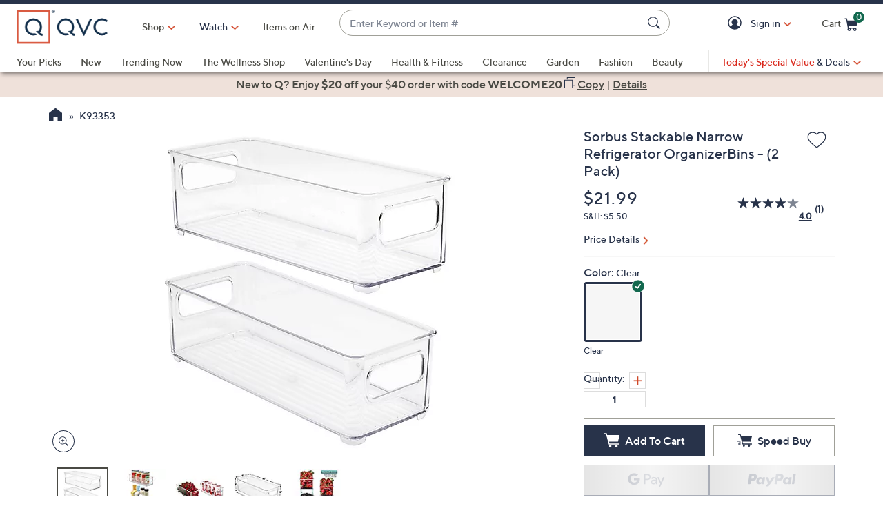

--- FILE ---
content_type: text/css;charset=utf-8
request_url: https://www.qvc.com/etc.clientlibs/qvc-common/clientlibs/local/us.min.5d9837b412fbecd7f35de099b5271dcb.css
body_size: 4490
content:
/*!
 * QVC Local US CSS File
 */.desktop-hidden{display:none!important}.desktop-show{display:block!important}.desktop-show-inline{display:inline!important}.responsiveViewDesktop,.responsiveViewMobile{display:none!important}#pageContent{min-height:calc(100vh - 650px)}.checkoutNav.pgSignIn #pageContent{min-height:calc(100vh - 250px)}@media (max-width:959px){.tablet-hidden{display:none!important}.tablet-show{display:block!important}.tablet-show-inline{display:inline!important}}@media (max-width:799px){.phone-hidden{display:none!important}.phone-show{display:block!important}.phone-show-inline{display:inline!important}.desktopOnly{display:none}.responsiveOnly{display:block}span.responsiveOnly{display:inline}}#appChromeBanner{position:relative;left:0;top:0;background-color:#f7f7f7;border-bottom:2px solid #28334a;width:100%;height:80px;overflow:hidden;z-index:9998}#appChromeBanner .bannerContainer{margin:0 auto}#appChromeBanner .bannerClose{display:block;position:absolute;left:12px;top:32px;width:17px;height:17px;color:#28334a;font-size:24px;line-height:17px;text-align:center;text-decoration:none;text-shadow:none}#appBannerLink{display:block;position:absolute;left:35px;top:0;width:90%;height:80px}#appBannerLink img{height:57px;margin-top:10px}#appBannerLink .bannerInfo{position:absolute;left:65px;top:24px;width:48%;color:#4a4a44;line-height:1.2em;text-align:left}#appBannerLink .bannerButton{position:absolute;right:12px;top:22px;width:80px;height:36px;color:#fff;background-color:#28334a;border:1px solid #28334a;border-radius:0;padding:1px;text-align:center}#appBannerLink .bannerButton span{display:block;padding:8px 10px 0;text-align:center;font-weight:700}[data-channel-code=RCC],[data-channel-code=UNK],[data-channelcode=RCC],[data-channelcode=UNK],[data-sc=CHRISTMASINJULY],[data-sc=FASHIONFINDS],li[rel=RCC],li[rel=UNK],option[value=RCC],option[value=UNK]{display:none!important}.pdWidgetContainer .box{display:none}.pdWidgetContainer .box.visible{border:1px solid #f7f7f7;display:block}.pdWidgetContainer .head{background-color:#f7f7f7;color:#28334a;font-family:"TT Norms Medium",Arial,Helvetica,sans-serif;font-size:16px;padding:10px 15px}.pdWidgetContainer .head:lang(ja){font-family:"Noto Sans","Noto Sans CJK JP",sans-serif}.pdWidgetContainer .body{padding:10px 15px}.pdWidgetContainer .wcRow{font-size:0}.pdWidgetContainer .wcRow:not(:last-child){margin-bottom:10px}.pdWidgetContainer .wcRow>span{vertical-align:middle}.pdWidgetContainer .description{font-family:"TT Norms Medium",Arial,Helvetica,sans-serif;font-size:14px;display:inline-block;width:calc(100% - 135px)}.pdWidgetContainer .description:lang(ja){font-family:"Noto Sans","Noto Sans CJK JP",sans-serif}.pdWidgetContainer .wcPrice{font-family:"TT Norms Medium",Arial,Helvetica,sans-serif;font-size:14px;color:#28334a;width:60px;display:inline-block;margin:0 10px;text-align:right}.pdWidgetContainer .wcPrice:lang(ja){font-family:"Noto Sans","Noto Sans CJK JP",sans-serif}.pdWidgetContainer .btn{border:1px solid #28334a;font-family:"TT Norms Medium",Arial,Helvetica,sans-serif;font-size:14px;line-height:1.15;height:30px;width:55px;display:inline-block;padding:6px 0}.pdWidgetContainer .btn:lang(ja){font-family:"Noto Sans","Noto Sans CJK JP",sans-serif}.pdWidgetContainer .btn:hover{color:#28334a}.pdWidgetContainer .selectedQuote{font-weight:700}.buyBoxSelect li[state=disabled]{display:none}.buyBox .shPrice a::before,.buyBox .shPrice span:not(.strikeout)::before{content:"+"}.buyBox .selectColor[state=disabled],.buyBox .selectOption[state=disabled],.buyBox .selectSize[state=disabled]{display:none}.buyBoxPromotion h4{font-family:"TT Norms Medium",Arial,Helvetica,sans-serif;font-size:18px;font-weight:375;line-height:21.6px;letter-spacing:0;text-align:left;margin:40px 0;margin-bottom:16px}.buyBoxPromotion h4:lang(ja){font-family:"Noto Sans","Noto Sans CJK JP",sans-serif}.buyBoxPromotion ul{padding-left:27px}.buyBoxPromotion ul li{font-size:14px;font-weight:500;line-height:17px;letter-spacing:.2px;text-align:left;margin-bottom:16px}.buyBoxPromotion ul li a{color:#000;white-space:nowrap}.buyBoxSelect.buyBoxAvailibility>p.status.instock[data-in-stock=true]{display:none!important}.buyBoxButtons>.marketingText{display:block;vertical-align:middle;margin:32px 0 -24px;color:#da291c;font-size:14px}.persTemplGen h2{color:#4a4a44;font-size:22px;display:none}.persTemplGen h3{color:#4a4a44;font-size:18px}.persTemplGen p{color:#4a4a44;font-size:13px}.persTemplGen a{font-size:13px;font-family:"TT Norms Medium",Arial,Helvetica,sans-serif}.persTemplGen a:lang(ja){font-family:"Noto Sans","Noto Sans CJK JP",sans-serif}.persTemplGen a:hover{text-decoration:none}.persTemplGen .btn:not(.btn-quaternary){width:100%}.persTemplGen .btnCont{margin-top:10px}.persTemplGen .btnYes{margin:20px 0 0}.persTemplGen .btnNo{margin:30px 0}.persTemplGen .rowHead{margin-top:15px;vertical-align:middle;width:100%}.persTemplGen .custom-radio{margin-top:15px}.persTemplGen .help-block{width:95vw;padding:0;margin:0;min-height:20px;font-size:13px}.persTemplGen label.has-success .help-block{min-height:auto}.persTemplGen .control-label,.persTemplGen .rulesMsg,.persTemplGen input,.persTemplGen select{font-size:13px}.persTemplGen .persInitialEnLarged{font-size:18px}.persTemplGen .persInfoInitials{width:90vw;padding:0 0 5px;font-weight:400}.persTemplGen .checkPhone{padding-top:10px;min-height:70px}.persTemplGen .qDropDownMenuWr .select{margin:10px 0 15px}.persTemplGen .block,.persTemplGen .circleBlock,.persTemplGen .cursive,.persTemplGen .interlockingScript,.persTemplGen .script{display:inline-block;background:url(//qvc.scene7.com/is/image/QVC/pers-templates-fontdemo-sprite?fmt=png-alpha) no-repeat;overflow:hidden;text-indent:-9999px;text-align:left}.persTemplGen .block,.persTemplGen .cursive,.persTemplGen .script{background-size:115px 343px;margin:-6px 0 0 40px;width:85px;height:30px}.persTemplGen .block{background-position:-7px -215px}.persTemplGen .script{background-position:-7px -305px}.persTemplGen .cursive{background-position:-7px -260px;width:85px;height:30px}.persTemplGen .circleBlock{margin:0 8px;width:57px;height:57px;display:block;background:url(//qvc.scene7.com/is/image/QVC/pic/aem/circle-blocks-1x.png?fmt=png-alpha) no-repeat}.persTemplGen .interlockingScript{margin:0 3px;width:75px;height:67px;display:block;background:url(//qvc.scene7.com/is/image/QVC/pic/aem/inter-locking-script-1x.png?fmt=png-alpha) no-repeat}.persTemplGen .persFontSpan,.persTemplGen .persMonoSpan{display:inline-block;vertical-align:top;font-size:13px;color:#4a4a44;font-weight:400;margin-top:2px}.persTemplGen .persMonoSpan{width:140px;height:20px}.persTemplGen .persFontSpan{width:60px;height:30px}.persTemplGen .persBraceSpan{vertical-align:top;font-size:13px;color:#4a4a44;font-weight:400}.persTemplGen legend{font-family:"TT Norms Medium",Arial,Helvetica,sans-serif;margin:0;font-size:13px;border:0;padding:0;color:#4a4a44}.persTemplGen legend:lang(ja){font-family:"Noto Sans","Noto Sans CJK JP",sans-serif}.persTemplGen fieldset{margin-bottom:5px}.persTemplGen .qDropDownMenu{padding-top:10px}.persTemplGen .errorMsg{display:block}.persTemplGen .errorMsg .help-block{margin:0;padding:5px 0 0}.persTemplGen .has-error{color:#e11c2c}.persTemplGen .form-custom-group{display:table}.persTemplGen .form-custom-group .custom-checkbox{display:table-cell;vertical-align:top}.persTemplGen .form-custom-group .custom-control-description{display:inline-block;margin-top:-3px}body.isMobileApp{padding-top:10px}.rulesMsg{font-weight:400;margin-left:12px;padding:0}.overlayQtyChooser ul{list-style:none;padding-left:30px}.overlayQtyChooser li{padding:10px 0;border-bottom:1px solid #4a4a44;text-align:center}.overlayQtyChooser li:last-child{border:0}.overlayQtyChooser li.selected{color:#28334a;font-family:"TT Norms Medium",Arial,Helvetica,sans-serif}.overlayQtyChooser li.selected:lang(ja){font-family:"Noto Sans","Noto Sans CJK JP",sans-serif}.overlayQtyChooser li:hover{color:#28334a}@media (min-width:640px){.persTemplGen .control-label,.persTemplGen .persBraceSpan,.persTemplGen .persFontSpan,.persTemplGen .persMonoSpan,.persTemplGen .rulesMsg,.persTemplGen a,.persTemplGen input,.persTemplGen legend,.persTemplGen p,.persTemplGen select{font-size:16px}.persTemplGen .btnCont{margin-left:0}.persTemplGen .btnCancel{margin:10px 0}.persTemplGen .btnNo{margin:20px 0 0}.persTemplGen .help-block{width:80vw;font-size:16px}.overlayPersTemplate .persTemplGen .help-block{width:60vw}}.addressForm #address1-shipping,.addressForm #firstName-shipping,.addressForm #lastName-shipping{text-transform:capitalize}.addressForm .postCode{margin-bottom:10px}.addressForm .shipAddrRestrictionNote{margin:0;padding-bottom:18px;outline:0}.addressForm .country .shipAddrRestrictionNote{margin:10px 0 0 0}.addressForm .form-control.billingAddress{color:#4a4a44;border:1px solid #4a4a44}@media (min-width:640px){.addressForm .postCode{margin-bottom:18px}.addressForm .shipAddrRestrictionNote{height:40px;display:-ms-flexbox;display:-webkit-box;display:flex;-ms-flex-align:center;-webkit-box-align:center;align-items:center;font-size:14px;padding-bottom:0}.addressForm .country .shipAddrRestrictionNote{margin:0}}.overlayLeaveQvc .buttons{margin-bottom:0;padding:10px 0 0}.overlayLeaveQvc .btnLeaveWr{margin-bottom:25px}@media (min-width:640px){.overlayLeaveQvc .btnLeaveWr{margin-bottom:0}}#pageContent section[data-module-type=PRODUCT_CAROUSEL] .productCarousel .productPrice .priceBase,#pageContent section[data-module-type=PRODUCT_CAROUSEL] .productCarousel .productPrice .priceOld,#pageContent section[data-module-type=PRODUCT_CAROUSEL] .productCarousel .productPrice .priceSell{display:block!important;white-space:normal}#pageContent section[data-module-type=PRODUCT_CAROUSEL] .productInfo .productPrice .priceSell{font-size:20px}#pageContent section[data-module-type=PRODUCT_CAROUSEL] .productInfo .productPrice .priceSell:only-child{font-size:20px;color:#28334a!important}.productList .facetedNav .facetedColor li.refinementImg a .refinementTxt:before,.productList .facetedNav .facetedMetal li.refinementImg a .refinementTxt:before{content:"";display:inline-block;width:20px;height:20px;margin:0 10px 0 0;vertical-align:top;border:1px solid #4a4a44;background:#fff}.productList .facetedNav .facetedColor li.refinementImg a[data-ref-name*=Black] .refinementTxt:before,.productList .facetedNav .facetedMetal li.refinementImg a[data-ref-name*=Black] .refinementTxt:before{background:#000}.productList .facetedNav .facetedColor li.refinementImg a[data-ref-name*=Blue] .refinementTxt:before,.productList .facetedNav .facetedMetal li.refinementImg a[data-ref-name*=Blue] .refinementTxt:before{background:#0a73c7}.productList .facetedNav .facetedColor li.refinementImg a[data-ref-name*=Raspberry] .refinementTxt:before,.productList .facetedNav .facetedColor li.refinementImg a[data-ref-name*=Red] .refinementTxt:before,.productList .facetedNav .facetedMetal li.refinementImg a[data-ref-name*=Raspberry] .refinementTxt:before,.productList .facetedNav .facetedMetal li.refinementImg a[data-ref-name*=Red] .refinementTxt:before{background:#d81721}.productList .facetedNav .facetedColor li.refinementImg a[data-ref-name*=Brown] .refinementTxt:before,.productList .facetedNav .facetedColor li.refinementImg a[data-ref-name*=Chocolate] .refinementTxt:before,.productList .facetedNav .facetedMetal li.refinementImg a[data-ref-name*=Brown] .refinementTxt:before,.productList .facetedNav .facetedMetal li.refinementImg a[data-ref-name*=Chocolate] .refinementTxt:before{background:#68321f}.productList .facetedNav .facetedColor li.refinementImg a[data-ref-name*=Gray] .refinementTxt:before,.productList .facetedNav .facetedMetal li.refinementImg a[data-ref-name*=Gray] .refinementTxt:before{background:#b8b8b8}.productList .facetedNav .facetedColor li.refinementImg a[data-ref-name*=Green] .refinementTxt:before,.productList .facetedNav .facetedMetal li.refinementImg a[data-ref-name*=Green] .refinementTxt:before{background:#1d9c1d}.productList .facetedNav .facetedColor li.refinementImg a[data-ref-name*=Orange] .refinementTxt:before,.productList .facetedNav .facetedMetal li.refinementImg a[data-ref-name*=Orange] .refinementTxt:before{background:#ea8f00}.productList .facetedNav .facetedColor li.refinementImg a[data-ref-name*=Yellow] .refinementTxt:before,.productList .facetedNav .facetedMetal li.refinementImg a[data-ref-name*=Yellow] .refinementTxt:before{background:#f5d200}.productList .facetedNav .facetedColor li.refinementImg a[data-ref-name*=Purple] .refinementTxt:before,.productList .facetedNav .facetedMetal li.refinementImg a[data-ref-name*=Purple] .refinementTxt:before{background:#850386}.productList .facetedNav .facetedColor li.refinementImg a[data-ref-name*=Pink] .refinementTxt:before,.productList .facetedNav .facetedMetal li.refinementImg a[data-ref-name*=Pink] .refinementTxt:before{background:#ffc0cc}.productList .facetedNav .facetedColor li.refinementImg a[data-ref-name*=Multi] .refinementTxt:before,.productList .facetedNav .facetedMetal li.refinementImg a[data-ref-name*=Multi] .refinementTxt:before{background:-webkit-gradient(linear,right top,left top,from(#d81721),color-stop(#f5d200),color-stop(#1d9c1d),color-stop(#0a73c7),to(#850386));background:linear-gradient(to left,#d81721,#f5d200,#1d9c1d,#0a73c7,#850386)}.productList .facetedNav .facetedColor li.refinementImg a[data-ref-name*=Silver] .refinementTxt:before,.productList .facetedNav .facetedMetal li.refinementImg a[data-ref-name*=Silver] .refinementTxt:before{background:#b1b3b3}.productList .facetedNav .facetedColor li.refinementImg a[data-ref-name*=Grays-Silvers] .refinementTxt:before,.productList .facetedNav .facetedMetal li.refinementImg a[data-ref-name*=Grays-Silvers] .refinementTxt:before{background:-webkit-gradient(linear,right top,left top,from(#bdbdbd),color-stop(#f0efe8),color-stop(#bdbdbd),to(#f0efe8));background:linear-gradient(to left,#bdbdbd,#f0efe8,#bdbdbd,#f0efe8)}.productList .facetedNav .facetedColor li.refinementImg a[data-ref-name*=Gold] .refinementTxt:before,.productList .facetedNav .facetedMetal li.refinementImg a[data-ref-name*=Gold] .refinementTxt:before{background:#ffc000}.productList .facetedNav .facetedColor li.refinementImg a[data-ref-name*=Off-White] .refinementTxt:before,.productList .facetedNav .facetedMetal li.refinementImg a[data-ref-name*=Off-White] .refinementTxt:before{background:#f6edda}.productList .facetedNav .facetedColor li.refinementImg a[data-ref-name*=Rose] .refinementTxt:before,.productList .facetedNav .facetedMetal li.refinementImg a[data-ref-name*=Rose] .refinementTxt:before{background:#f33a6a}.productList .facetedNav .facetedColor li.refinementImg a[data-ref-name*=Bronze] .refinementTxt:before,.productList .facetedNav .facetedMetal li.refinementImg a[data-ref-name*=Bronze] .refinementTxt:before{background:#cd7f32}.productList .facetedNav .facetedColor li.refinementImg a[data-ref-name*=Lavander] .refinementTxt:before,.productList .facetedNav .facetedMetal li.refinementImg a[data-ref-name*=Lavander] .refinementTxt:before{background:#e6e6fa}.productList .facetedNav .facetedColor li.refinementImg a[data-ref-name*=Two] .refinementTxt:before,.productList .facetedNav .facetedMetal li.refinementImg a[data-ref-name*=Two] .refinementTxt:before{background:-webkit-gradient(linear,right top,left top,from(#d81721),to(#f5d200));background:linear-gradient(to left,#d81721,#f5d200)}.productList .facetedNav .facetedColor li.refinementImg a[data-ref-name*=Tri] .refinementTxt:before,.productList .facetedNav .facetedMetal li.refinementImg a[data-ref-name*=Tri] .refinementTxt:before{background:-webkit-gradient(linear,right top,left top,from(#d81721),color-stop(#f5d200),to(#1d9c1d));background:linear-gradient(to left,#d81721,#f5d200,#1d9c1d)}#privacy-link-us{display:inline-block!important}#privacy-link-us a:after{display:inline-block;content:"";height:12px;width:25px;background-image:url(//qvc.scene7.com/is/image/QVC/icons-0579659dce?fmt=png-alpha);background-repeat:no-repeat;overflow:hidden;background-size:308px 296px;background-position:-218px -231px;margin-bottom:-.15em;margin-left:.4em}body.cart .footerTopContent,body.cart [data-module-type=FOOTER_TOP_MODULE],body.pgOrderReview .footerTopContent,body.pgOrderReview [data-module-type=FOOTER_TOP_MODULE]{display:none}.orderReviewCont.cont .cartSummary .easyPaySelected .ezPayPreferenceOldView{background:#f7f7f7}.orderReviewCont.cont .billingOptionsAccordionView{background:#f7f7f7}.orderReviewCont.cont .billingOptionsAccordionView .contentAccordion label.custom-radio{display:block;margin:10px 2px 10px 5px;cursor:pointer}.orderReviewCont.cont .billingOptionsAccordionView .contentAccordion .accordionTitle{padding:7px 25px 7px 0;font-size:14px;outline:0;margin:0}.orderReviewCont.cont .billingOptionsAccordionView .contentAccordion .accordion_expanded .accordionTitle{border-bottom:1px solid #a9adb7;padding-bottom:5px}.orderReviewCont.cont .billingOptionsAccordionView .contentAccordion a.accordionTitle:before{top:9px}.orderReviewCont.cont .billingOptionsAccordionView .contentAccordion .accordion{border:0}.orderReviewCont.cont .billingOptionsAccordionView .contentAccordion .singlePayText{padding-top:7px}.orderReviewCont.cont .billingOptionsAccordionView .contentAccordion a.edit:focus{outline:0}.orderReviewCont.cont .billingOptionsAccordionView .contentAccordion .accordionTitle .pull-right{font-size:16px}.orderReviewCont.cont .billingOptionsAccordionView .contentAccordion .accHeading{height:37px}.orderReviewCont.cont .billingOptionsAccordionView .contentAccordion .custom-radio{font-size:14px}.orderReviewCont.cont .billingOptionsAccordionView .contentAccordionDisabled{height:37px;padding-top:7px}.orderReviewCont.cont .billingOptionsAccordionView .contentAccordionDisabled .accordion,.orderReviewCont.cont .billingOptionsAccordionView .contentAccordionDisabled .accordion:first-child{border:none}.orderReviewCont.cont .billingOptionsAccordionView .contentAccordionDisabled .accordionTitle.edit .pull-right{display:none}.orderReviewCont.cont .billingOptionsAccordionView .contentAccordionDisabled a.accordionTitle:before{content:none}.orderReviewCont.cont .billingOptionsAccordionView .contentAccordionDisabled .accordionTitle.edit{outline:0;margin:0;font-size:14px}.orderReviewCont.cont .billingOptionsAccordionView .contentAccordionDisabled a.edit:focus{outline:0}.orderReviewCont.cont .billingOptionsAccordionView.downtime{margin-bottom:0}.orderReviewCont.cont .inAccordionView .itemTotal{float:right}.orderReviewCont.cont .inAccordionView .tax{display:-webkit-box;display:-ms-flexbox;display:flex;-webkit-box-pack:end;-ms-flex-pack:end;justify-content:flex-end;margin-top:-6px}.orderReviewCont.cont .inAccordionView .tax span:first-child{padding-right:10px}.orderReviewCont.cont .inAccordionView .shippingDescr{padding-right:10px}.orderReviewCont.cont .inAccordionView .shippingType{text-align:right;width:100%;margin-top:-9px}.orderReviewCont.cont .inAccordionView .shipping a.edit{text-align:right}.orderReviewCont.cont .inAccordionView .shipping a.arrow::after{margin-top:-5px}.orderReviewCont.cont #allProducts .eddDescr,.orderReviewCont.cont #allProducts .empDiscount,.orderReviewCont.cont #allProducts .giftwrap,.orderReviewCont.cont #allProducts .qty,.orderReviewCont.cont #allProducts .shipping,.orderReviewCont.cont #allProducts .subtotal,.orderReviewCont.cont #allProducts .tax{border-bottom:0}.orderReviewCont.cont #allProducts .tax span{font-size:14px;font-family:"TT Norms Medium",Arial,Helvetica,sans-serif}.orderReviewCont.cont #allProducts .tax span:lang(ja){font-family:"Noto Sans","Noto Sans CJK JP",sans-serif}.orderReviewCont.cont #allProducts .shipping{display:-webkit-box;display:-ms-flexbox;display:flex;-ms-flex-wrap:wrap;flex-wrap:wrap}.orderReviewCont.cont #allProducts .shipping a,.orderReviewCont.cont #allProducts .shipping>p{-webkit-box-flex:1;-ms-flex:1;flex:1}.orderReviewCont.cont #allProducts .shipping .shippingType{width:100%;-webkit-box-flex:1;-ms-flex:auto;flex:auto}.orderReviewCont.cont #allProducts .billingOptionsDetails{border-top:0;border-bottom:0;background:#f7f7f7;margin:4px -12px 0;padding:4px 0}.orderReviewCont.cont #allProducts .billingOptionsDetails .billingOptionsDropdownOldView .ezPayInstallment{display:-webkit-box;display:-ms-flexbox;display:flex;-ms-flex-wrap:wrap;flex-wrap:wrap;-webkit-box-pack:justify;-ms-flex-pack:justify;justify-content:space-between}.orderReviewCont.cont #allProducts .visibleInstallment{display:inline-block;-webkit-box-flex:1;-ms-flex:1;flex:1}.orderReviewCont.cont #allProducts .payOffersEdit{display:inline-block;float:right}.orderReviewCont.cont #allProducts .billingOptionsDetails a{font-size:16px;font-family:"TT Norms Medium",Arial,Helvetica,sans-serif}.orderReviewCont.cont #allProducts .billingOptionsDetails a:lang(ja){font-family:"Noto Sans","Noto Sans CJK JP",sans-serif}.orderReviewCont.cont #allProducts .billingOptionsDetails strong:last-child{color:#28334a;font-family:"TT Norms Medium",Arial,Helvetica,sans-serif;font-size:16px}.orderReviewCont.cont #allProducts .billingOptionsDetails strong:last-child:lang(ja){font-family:"Noto Sans","Noto Sans CJK JP",sans-serif}@media (max-width:480px){.orderReviewCont.cont #allProducts .cartItem .pull-right.info{width:100%;padding:0 24px}}.orderReviewCont.cont #allProducts .row{margin-bottom:12px!important}.orderReviewCont.cont .heading{border-bottom:0!important}.orderReviewCont.cont .address,.orderReviewCont.cont .billingOptions,.orderReviewCont.cont .payment{border-bottom:1px solid #a0a098;margin-bottom:24px}.orderReviewCont.cont .address .content,.orderReviewCont.cont .billingOptions .content,.orderReviewCont.cont .payment .content{padding:0!important;margin-bottom:0!important}.orderReviewCont.cont .payOptionsCont .payOptions{margin-top:0}.orderReviewCont.cont .payOptionsCont .payOptions[data-accordion-state=closed]>fieldset{display:none}.orderReviewCont.cont .chooseOption .giftPromo .form-custom-group{margin-top:4px}.orderReviewCont.cont .selectedPayDetails{clear:left;padding-top:8px;display:-webkit-box;display:-ms-flexbox;display:flex;-webkit-box-align:center;-ms-flex-align:center;align-items:center}.orderReviewCont.cont .selectedPayDetails .ccIcon{display:inline-block;vertical-align:-3px;margin-right:10px}.orderReviewCont.cont .selectedPayDetails .expiresSm{margin-left:8px}.orderReviewCont.cont .selectedPayDetails svg{margin-right:10px}.orderReviewCont.cont .cartSummary.cont .heading a{line-height:normal;padding-top:4px}@media (min-width:640px){.orderReviewCont.cont .products .content{margin-top:12px}}@media (max-width:640px){.checkout .cont a.edit,.checkout .cont button.edit{font-size:16px}}.cart .cont .cartItem .price{font-size:20px}@media (max-width:639px){[data-component-type=PRODUCT_LISTING_LIST] .productGallery .galleryItem{width:100%;border-bottom:1px solid #f0f0ef}[data-component-type=PRODUCT_LISTING_LIST] .productGallery .galleryItem:first-of-type{border-top:1px solid #f0f0ef!important}[data-component-type=PRODUCT_LISTING_LIST] .productGallery .galleryItem:nth-child(even){border-right:none}[data-component-type=PRODUCT_LISTING_LIST] .productGallery .galleryItem:before{border:none!important}[data-component-type=PRODUCT_LISTING_LIST] .productGallery .galleryItem a{padding:0;width:100%}[data-component-type=PRODUCT_LISTING_LIST] .productGallery .galleryItem .productInfoWrapper{display:-webkit-box;display:-ms-flexbox;display:flex;padding:0}[data-component-type=PRODUCT_LISTING_LIST] .productGallery .galleryItem .productInfoWrapper div:last-child,[data-component-type=PRODUCT_LISTING_LIST] .productGallery .galleryItem .productInfoWrapper p:last-child{margin-bottom:0!important}[data-component-type=PRODUCT_LISTING_LIST] .productGallery .galleryItem .productInfoWrapper>a{display:-webkit-box;display:-ms-flexbox;display:flex;width:100%}[data-component-type=PRODUCT_LISTING_LIST] .productGallery .galleryItem .productInfoWrapper p.productEZPay br{display:none!important}[data-component-type=PRODUCT_LISTING_LIST] .productGallery .galleryItem .productInfoWrapper p.productEZPay .epay.epay-svg{display:inline!important}[data-component-type=PRODUCT_LISTING_LIST] .productGallery .galleryItem .productInfoWrapper .productImg{display:-webkit-box;display:-ms-flexbox;display:flex;margin:0 12px 0 0!important;width:33%;height:auto;min-width:180px}[data-component-type=PRODUCT_LISTING_LIST] .productGallery .galleryItem .productInfoWrapper .productImg>div{width:100%}[data-component-type=PRODUCT_LISTING_LIST] .productGallery .galleryItem .productInfoWrapper .productTextInfo{display:-webkit-box;display:-ms-flexbox;display:flex;-webkit-box-orient:vertical;-webkit-box-direction:normal;-ms-flex-direction:column;flex-direction:column;-webkit-box-flex:1;-ms-flex:1;flex:1;margin:0!important}[data-component-type=PRODUCT_LISTING_LIST] .productGallery .galleryItem .productInfoWrapper .productTextInfo p.productDesc:empty{margin:0!important}[data-component-type=PRODUCT_LISTING_LIST] .productGallery .galleryItem .productInfoWrapper p.productPrice{-webkit-box-align:center;-ms-flex-align:center;align-items:center}}@media (max-width:479px){[data-component-type=PRODUCT_LISTING_LIST] .productGallery .galleryItem .productInfoWrapper .productImg{min-width:120px;width:40%}}

--- FILE ---
content_type: text/javascript; charset=utf-8
request_url: https://app.link/_r?sdk=web2.86.5&branch_key=key_live_kdsXO58ZZrQsaxYGNsmWcoghutb0B538&callback=branch_callback__0
body_size: 71
content:
/**/ typeof branch_callback__0 === 'function' && branch_callback__0("1547180116951425090");

--- FILE ---
content_type: text/javascript; charset=UTF-8
request_url: https://chat.qvc.com/system/Offers.egain?command=GetRulesJS&egofferpageurl=https%3A%2F%2Fwww.qvc.com%2Fsorbus-stackable-narrow-refrigerator-organizerbins---%25282-pack%2529.product.K93353.html&egofferpagetitle=Sorbus%20Stackable%20Narrow%20Refrigerator%20OrganizerBins%20-%20(2%20Pack)%20-%20QVC.com&egofferpatternchecksum=
body_size: 1720
content:






	
eGOFR={};
eGOFR.Rules={};
eGOFR.Conditions={},
eGOFR.ConditionsSortedArray=new Array(),/*To loop through all conditions in order*/
eGOFR.Banners={},
eGOFR.Templates={};	
eGOFR.INVITE_AUTO_CLOSE_INTERVAL = 60000;
eGOFR.REOFFER_IGNORE_INTERVAL = 300000;
eGOFR.REOFFER_ACCEPTED_INTERVAL = 300000;
eGOFR.RETRY_SERVER_CHECK_INTERVAL = 120000;
eGOFR.MAXIMUM_TIME_ON_PAGE_IN_MILLISECONDS = 7200000;
eGOFR.SessionId = -1;
eGOFR.ENABLE_TRACE_LOGGING = false;
eGOFR.IS_OFFERS_LIMIT_PER_SESSION_ENABLE = 0;
eGOFR.OFFERS_LIMIT_PER_SESSION = -1;
eGOFR.PATCH_NO = "21.0.22.2.0.0.0";
eGOFR.OffersURL = document.getElementById("eGainOffers").src;
eGOFR.OffersURL = eGOFR.OffersURL.substring(0, eGOFR.OffersURL.indexOf('/system/') + '/system/'.length);
eGOFR.ServletURL = eGOFR.OffersURL + 'Offers.egain'
eGOFR.EG_CUST_SEC = "true";
eGOFR.CUSTOM_HOOK_FILE_LOCATION = "";

eGOFR.addScriptElement = function(nm, scrURL)
{
	var elem = document.getElementById(nm);
	if (elem)
	{
		/* this is required for single page offers support */
		elem.parentNode.removeChild(elem);
	}
	var headRef = document.getElementsByTagName("head")[0];
	el = document.createElement('script');
	el.id = nm;
	el.type = "text/javascript";
	headRef.appendChild(el);
	if(nm == 'egofrhookjs')
	    el.src =  scrURL;
	else
	    el.src =  eGOFR.OffersURL + scrURL;
}
eGOFR.setEgainCookie = function(name, value)
{
	document.cookie = name + "=" + escape(value) + (";path=/") + ((value === "true") ? ";secure" : "");
}

eGOFR.addScriptElement('egofrjs', "web/view/proactivesales/templates/egofrrulesengine.js?patch_no=21.0.22.2.0.0.0");
if(typeof(eGOFR.CUSTOM_HOOK_FILE_LOCATION)!='undefined' && eGOFR.CUSTOM_HOOK_FILE_LOCATION!=null && eGOFR.CUSTOM_HOOK_FILE_LOCATION != '')
{
	eGOFR.addScriptElement('egofrhookjs', eGOFR.CUSTOM_HOOK_FILE_LOCATION);
}
eGOFR.setEgainCookie('EG_CUST_SEC', eGOFR.EG_CUST_SEC);


eGOFR.IsMultipleOfferAllowed = false; 
 if(typeof eGOFRPatternStore != 'undefined'){ eGOFRPatternStore("session" ,"https://www.qvc.com.*.BillingDetailsView.*$EGOFR$https://www.qvc.com.*.NPOBillingDetailsView.*$EGOFR$https://www.qvc.com.*.LogonForm.*$EGOFR$https://www.qvc.com.*.Logon.*$EGOFR$https://www.qvc.com/checkout/reg/order-review.html$EGOFR$https://www.qvc.com/checkout/reg/payment-options.html$EGOFR$https://www.qvc.com/checkout/new/payment-options.html$EGOFR$https://www.qvc.com/checkout/npo/payment-options.html$EGOFR$https://www.qvc.com/myaccount/login.*$EGOFR$https://www.qvc.com/myaccount/reg/order/return/return-form.*$EGOFR$https://www.qvc.com/checkout/login.*$EGOFR$https://www.qvc.com/checkout/reg/payment-offers.html$EGOFR$https://www.qvc.com/myaccount/reg/payment-methods.html$EGOFR$https://napsdev1.ezdev.net/system/templates/chat/custom/qvc_offers.html$EGOFR$https://www.qvc.com.*.IntiateRefund.*" ,"86400", "1D2F21924C9BBDB9A67BBAC337CCADFC")}




--- FILE ---
content_type: text/javascript; charset=utf-8
request_url: https://app.link/_r?sdk=web2.86.5&branch_key=key_live_nEkZQDuMhVduEieXjJYAfofbuzf0yGoe&callback=branch_callback__0
body_size: 70
content:
/**/ typeof branch_callback__0 === 'function' && branch_callback__0("1547180116951425090");

--- FILE ---
content_type: text/plain;charset=UTF-8
request_url: https://prod.accdab.net/beacon/gt?c=VwQ-rTLYuWmMCjidsR51xZ-n_yA
body_size: -119
content:
NdhWOOkGDRzfWkaWXfcOBV4yLrgE3JwhVReHnLU